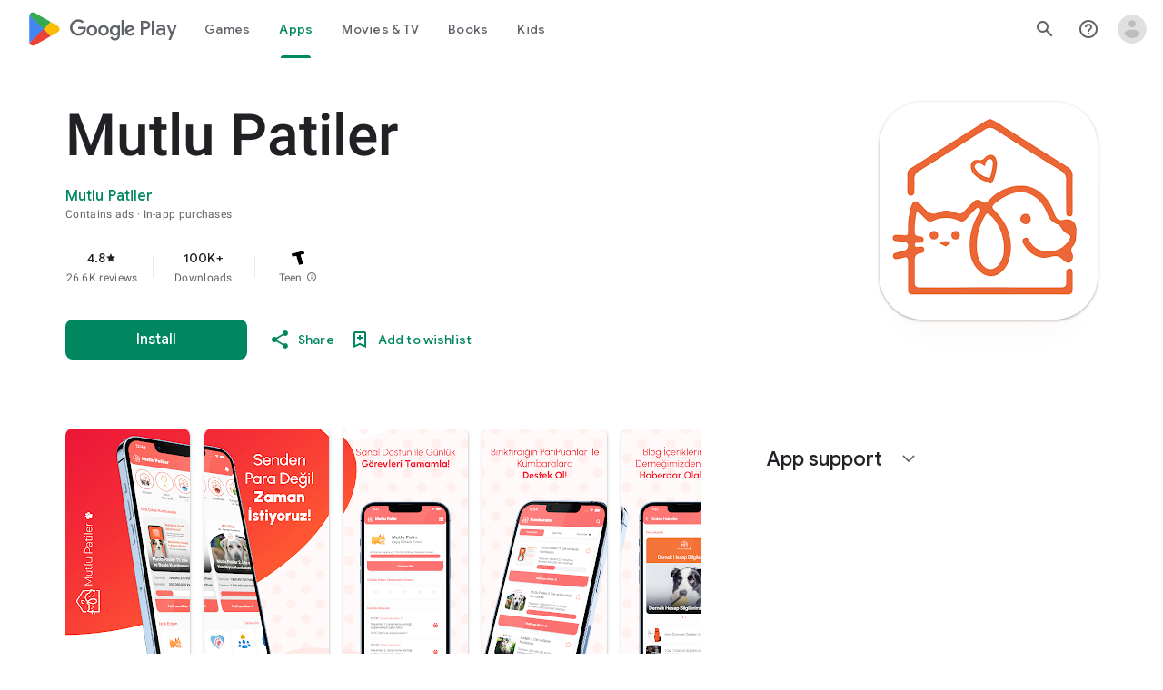

--- FILE ---
content_type: text/plain; charset=utf-8
request_url: https://play.google.com/play/log?format=json&authuser&proto_v2=true
body_size: -435
content:
["900000","1768735137983"]